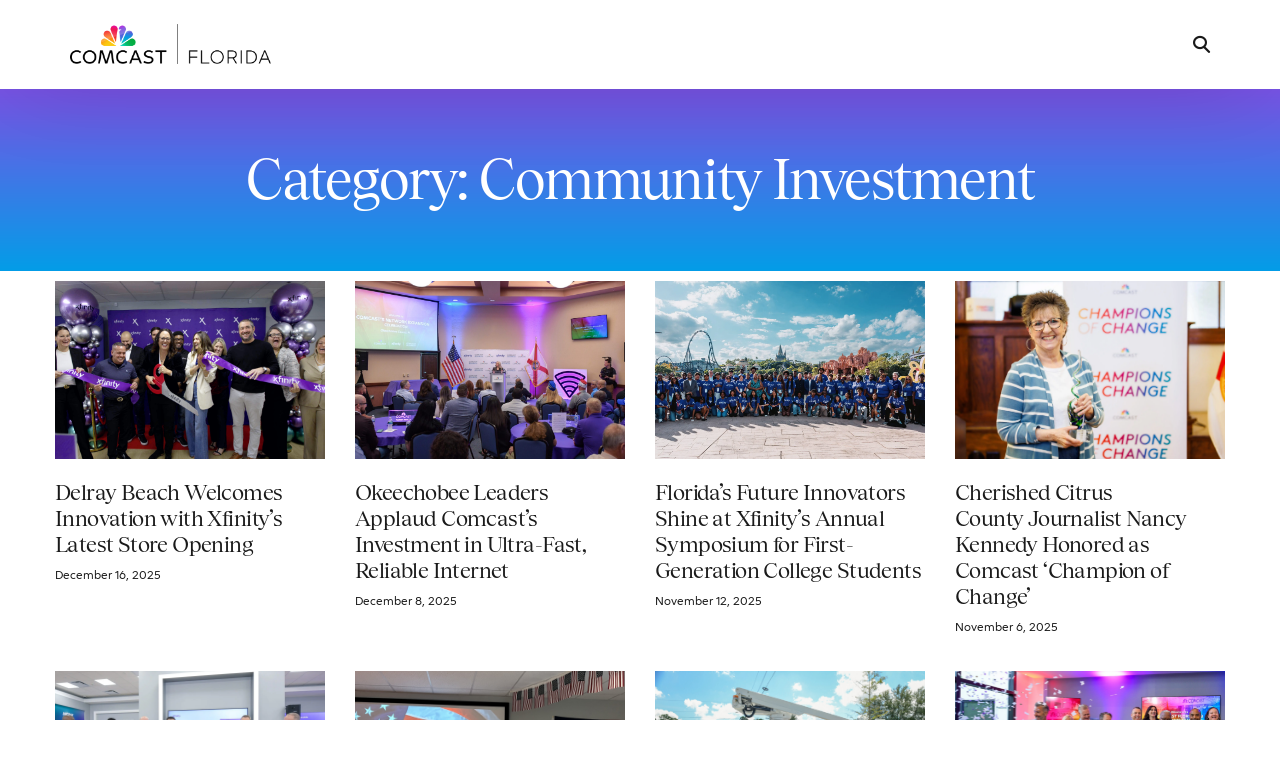

--- FILE ---
content_type: text/html; charset=UTF-8
request_url: https://florida.comcast.com/category/community-investment/
body_size: 16259
content:
<!doctype html>
<html lang="en-US">
<head>
	<meta charset="UTF-8">
	<meta name="viewport" content="width=device-width, initial-scale=1">
	<link rel="profile" href="https://gmpg.org/xfn/11">

	<title>Community Investment | Comcast Florida</title>
<meta name='robots' content='max-image-preview:large' />
	<style>img:is([sizes="auto" i], [sizes^="auto," i]) { contain-intrinsic-size: 3000px 1500px }</style>
	<link rel='dns-prefetch' href='//static.addtoany.com' />
<link rel='dns-prefetch' href='//fonts.googleapis.com' />
<link rel="alternate" type="application/rss+xml" title="Comcast Florida &raquo; Feed" href="https://florida.comcast.com/feed/" />
<link rel="preload" href="https://fieldteams.comcast.com/wp-content/uploads/2024/12/Tobias-Regular.woff" as="font" type="font/woff" crossorigin="anonymous"> <link rel="preload" href="https://fieldteams.comcast.com/wp-content/uploads/2024/12/Tobias-RegularItalic.woff" as="font" type="font/woff" crossorigin="anonymous"> <link rel="preload" href="https://fieldteams.comcast.com/wp-content/uploads/2024/12/Tobias-Medium.woff" as="font" type="font/woff" crossorigin="anonymous"> <link rel="preload" href="https://fieldteams.comcast.com/wp-content/uploads/2024/12/Tobias-MediumItalic.woff" as="font" type="font/woff" crossorigin="anonymous"> <link rel="preload" href="https://fieldteams.comcast.com/wp-content/uploads/2024/12/ComcastNewVision-Regular.ttf" as="font" type="font/ttf" crossorigin="anonymous"> <link rel="preload" href="https://fieldteams.comcast.com/wp-content/uploads/2024/12/ComcastNewVision-Light.ttf" as="font" type="font/ttf" crossorigin="anonymous"> <link rel="preload" href="https://fieldteams.comcast.com/wp-content/uploads/2024/12/ComcastNewVision-ExtraLight.ttf" as="font" type="font/ttf" crossorigin="anonymous"> <link rel="preload" href="https://fieldteams.comcast.com/wp-content/uploads/2024/12/ComcastNewVision-RegularItalic.ttf" as="font" type="font/ttf" crossorigin="anonymous"> <link rel="preload" href="https://fieldteams.comcast.com/wp-content/uploads/2024/12/ComcastNewVision-LightItalic.ttf" as="font" type="font/ttf" crossorigin="anonymous"> <link rel="preload" href="https://fieldteams.comcast.com/wp-content/uploads/2024/12/ComcastNewVision-ExtraLightItalic.ttf" as="font" type="font/ttf" crossorigin="anonymous"> <link rel="preload" href="https://fieldteams.comcast.com/wp-content/uploads/2024/12/ComcastNewVision-SemiBold.ttf" as="font" type="font/ttf" crossorigin="anonymous"> <link rel="preload" href="https://fieldteams.comcast.com/wp-content/uploads/2024/12/ComcastNewVision-SemiBoldItalic.ttf" as="font" type="font/ttf" crossorigin="anonymous"> <link rel="preload" href="https://fieldteams.comcast.com/wp-content/uploads/2024/12/ComcastNewVision-Bold.ttf" as="font" type="font/ttf" crossorigin="anonymous"> <link rel="preload" href="https://fieldteams.comcast.com/wp-content/uploads/2024/12/ComcastNewVision-BoldItalic.ttf" as="font" type="font/ttf" crossorigin="anonymous"> <link rel="preload" href="https://fieldteams.comcast.com/wp-content/uploads/2024/12/ComcastNewVision-ExtraBold.ttf" as="font" type="font/ttf" crossorigin="anonymous"> <link rel="preload" href="https://fieldteams.comcast.com/wp-content/uploads/2024/12/ComcastNewVision-ExtraBoldItalic.ttf" as="font" type="font/ttf" crossorigin="anonymous"> <link rel="stylesheet" type="text/css" href="https://cdn.comcast.com/cmp/css/cookie-consent.css" />
<meta name="google-site-verification" content="h02DVTcSS7ax8krFJXVlAwDVqQX_K8fij0veVohNkvc" />
<!-- OptanonConsentNoticeStart -->
<script type="text/javascript" src="https://cdn.cookielaw.org/consent/694db90c-18f3-4812-ada2-e68567228f7b/OtAutoBlock.js" ></script>
<script src="https://cdn.cookielaw.org/scripttemplates/otSDKStub.js" data-document-language="true" type="text/javascript" charset="UTF-8" data-domain-script="694db90c-18f3-4812-ada2-e68567228f7b" ></script>
<!-- OptanonConsentNoticeEnd --><link rel="alternate" type="application/rss+xml" title="Comcast Florida &raquo; Community Investment Category Feed" href="https://florida.comcast.com/category/community-investment/feed/" />
<script>
window._wpemojiSettings = {"baseUrl":"https:\/\/s.w.org\/images\/core\/emoji\/16.0.1\/72x72\/","ext":".png","svgUrl":"https:\/\/s.w.org\/images\/core\/emoji\/16.0.1\/svg\/","svgExt":".svg","source":{"concatemoji":"https:\/\/florida.comcast.com\/wp-includes\/js\/wp-emoji-release.min.js?ver=f7f08056df0143102a09b41fe6db8cd5"}};
/*! This file is auto-generated */
!function(s,n){var o,i,e;function c(e){try{var t={supportTests:e,timestamp:(new Date).valueOf()};sessionStorage.setItem(o,JSON.stringify(t))}catch(e){}}function p(e,t,n){e.clearRect(0,0,e.canvas.width,e.canvas.height),e.fillText(t,0,0);var t=new Uint32Array(e.getImageData(0,0,e.canvas.width,e.canvas.height).data),a=(e.clearRect(0,0,e.canvas.width,e.canvas.height),e.fillText(n,0,0),new Uint32Array(e.getImageData(0,0,e.canvas.width,e.canvas.height).data));return t.every(function(e,t){return e===a[t]})}function u(e,t){e.clearRect(0,0,e.canvas.width,e.canvas.height),e.fillText(t,0,0);for(var n=e.getImageData(16,16,1,1),a=0;a<n.data.length;a++)if(0!==n.data[a])return!1;return!0}function f(e,t,n,a){switch(t){case"flag":return n(e,"\ud83c\udff3\ufe0f\u200d\u26a7\ufe0f","\ud83c\udff3\ufe0f\u200b\u26a7\ufe0f")?!1:!n(e,"\ud83c\udde8\ud83c\uddf6","\ud83c\udde8\u200b\ud83c\uddf6")&&!n(e,"\ud83c\udff4\udb40\udc67\udb40\udc62\udb40\udc65\udb40\udc6e\udb40\udc67\udb40\udc7f","\ud83c\udff4\u200b\udb40\udc67\u200b\udb40\udc62\u200b\udb40\udc65\u200b\udb40\udc6e\u200b\udb40\udc67\u200b\udb40\udc7f");case"emoji":return!a(e,"\ud83e\udedf")}return!1}function g(e,t,n,a){var r="undefined"!=typeof WorkerGlobalScope&&self instanceof WorkerGlobalScope?new OffscreenCanvas(300,150):s.createElement("canvas"),o=r.getContext("2d",{willReadFrequently:!0}),i=(o.textBaseline="top",o.font="600 32px Arial",{});return e.forEach(function(e){i[e]=t(o,e,n,a)}),i}function t(e){var t=s.createElement("script");t.src=e,t.defer=!0,s.head.appendChild(t)}"undefined"!=typeof Promise&&(o="wpEmojiSettingsSupports",i=["flag","emoji"],n.supports={everything:!0,everythingExceptFlag:!0},e=new Promise(function(e){s.addEventListener("DOMContentLoaded",e,{once:!0})}),new Promise(function(t){var n=function(){try{var e=JSON.parse(sessionStorage.getItem(o));if("object"==typeof e&&"number"==typeof e.timestamp&&(new Date).valueOf()<e.timestamp+604800&&"object"==typeof e.supportTests)return e.supportTests}catch(e){}return null}();if(!n){if("undefined"!=typeof Worker&&"undefined"!=typeof OffscreenCanvas&&"undefined"!=typeof URL&&URL.createObjectURL&&"undefined"!=typeof Blob)try{var e="postMessage("+g.toString()+"("+[JSON.stringify(i),f.toString(),p.toString(),u.toString()].join(",")+"));",a=new Blob([e],{type:"text/javascript"}),r=new Worker(URL.createObjectURL(a),{name:"wpTestEmojiSupports"});return void(r.onmessage=function(e){c(n=e.data),r.terminate(),t(n)})}catch(e){}c(n=g(i,f,p,u))}t(n)}).then(function(e){for(var t in e)n.supports[t]=e[t],n.supports.everything=n.supports.everything&&n.supports[t],"flag"!==t&&(n.supports.everythingExceptFlag=n.supports.everythingExceptFlag&&n.supports[t]);n.supports.everythingExceptFlag=n.supports.everythingExceptFlag&&!n.supports.flag,n.DOMReady=!1,n.readyCallback=function(){n.DOMReady=!0}}).then(function(){return e}).then(function(){var e;n.supports.everything||(n.readyCallback(),(e=n.source||{}).concatemoji?t(e.concatemoji):e.wpemoji&&e.twemoji&&(t(e.twemoji),t(e.wpemoji)))}))}((window,document),window._wpemojiSettings);
</script>
<style id='wp-emoji-styles-inline-css'>

	img.wp-smiley, img.emoji {
		display: inline !important;
		border: none !important;
		box-shadow: none !important;
		height: 1em !important;
		width: 1em !important;
		margin: 0 0.07em !important;
		vertical-align: -0.1em !important;
		background: none !important;
		padding: 0 !important;
	}
</style>
<link rel='stylesheet' id='wp-block-library-css' href='https://florida.comcast.com/wp-includes/css/dist/block-library/style.min.css?ver=f7f08056df0143102a09b41fe6db8cd5' media='all' />
<style id='classic-theme-styles-inline-css'>
/*! This file is auto-generated */
.wp-block-button__link{color:#fff;background-color:#32373c;border-radius:9999px;box-shadow:none;text-decoration:none;padding:calc(.667em + 2px) calc(1.333em + 2px);font-size:1.125em}.wp-block-file__button{background:#32373c;color:#fff;text-decoration:none}
</style>
<link rel='stylesheet' id='child-style-css' href='https://florida.comcast.com/wp-content/themes/uicore-pro-child/style.css?ver=f7f08056df0143102a09b41fe6db8cd5' media='all' />
<link rel='stylesheet' id='elementor-frontend-css' href='https://florida.comcast.com/wp-content/plugins/elementor/assets/css/frontend.min.css?ver=3.34.1' media='all' />
<link rel='stylesheet' id='widget-heading-css' href='https://florida.comcast.com/wp-content/plugins/elementor/assets/css/widget-heading.min.css?ver=3.34.1' media='all' />
<link rel='stylesheet' id='widget-spacer-css' href='https://florida.comcast.com/wp-content/plugins/elementor/assets/css/widget-spacer.min.css?ver=3.34.1' media='all' />
<link rel='stylesheet' id='widget-posts-css' href='https://florida.comcast.com/wp-content/plugins/elementor-pro/assets/css/widget-posts.min.css?ver=3.33.2' media='all' />
<link rel='stylesheet' id='uael-frontend-css' href='https://florida.comcast.com/wp-content/plugins/ultimate-elementor/assets/min-css/uael-frontend.min.css?ver=1.42.1' media='all' />
<link rel='stylesheet' id='uael-teammember-social-icons-css' href='https://florida.comcast.com/wp-content/plugins/elementor/assets/css/widget-social-icons.min.css?ver=3.24.0' media='all' />
<link rel='stylesheet' id='uael-social-share-icons-brands-css' href='https://florida.comcast.com/wp-content/plugins/elementor/assets/lib/font-awesome/css/brands.css?ver=5.15.3' media='all' />
<link rel='stylesheet' id='uael-social-share-icons-fontawesome-css' href='https://florida.comcast.com/wp-content/plugins/elementor/assets/lib/font-awesome/css/fontawesome.css?ver=5.15.3' media='all' />
<link rel='stylesheet' id='uael-nav-menu-icons-css' href='https://florida.comcast.com/wp-content/plugins/elementor/assets/lib/font-awesome/css/solid.css?ver=5.15.3' media='all' />
<link rel='stylesheet' id='elementor-post-16864-css' href='https://florida.comcast.com/wp-content/uploads/sites/24/elementor/css/post-16864.css?ver=1766522686' media='all' />
<link rel='stylesheet' id='simple-social-icons-font-css' href='https://florida.comcast.com/wp-content/plugins/simple-social-icons/css/style.css?ver=4.0.0' media='all' />
<link rel='stylesheet' id='addtoany-css' href='https://florida.comcast.com/wp-content/plugins/add-to-any/addtoany.min.css?ver=1.16' media='all' />
<style id='addtoany-inline-css'>
.addtoany_content { text-align:center; }
.addtoany_container .addtoany_content { text-align:center; }
</style>
<link rel='stylesheet' id='uicore_global-css' href='https://florida.comcast.com/wp-content/uploads/sites/24/uicore-global.css?ver=3106' media='all' />
<link rel='stylesheet' id='uicore_blog_grid_fonts-css' href='//fonts.googleapis.com/css?family=Tobias%3A700%7CComcast+New+Vision%3A300%7C&#038;ver=6.8.3' media='all' />
<link rel='stylesheet' id='uicore-blog-st-css' href='https://florida.comcast.com/wp-content/uploads/sites/24/uicore-blog.css?ver=3106' media='all' />
<link rel='stylesheet' id='bdt-uikit-css' href='https://florida.comcast.com/wp-content/plugins/bdthemes-element-pack/assets/css/bdt-uikit.css?ver=3.21.7' media='all' />
<link rel='stylesheet' id='ep-helper-css' href='https://florida.comcast.com/wp-content/plugins/bdthemes-element-pack/assets/css/ep-helper.css?ver=9.0.8' media='all' />
<script src="https://florida.comcast.com/wp-includes/js/jquery/jquery.min.js?ver=3.7.1" id="jquery-core-js"></script>
<script src="https://florida.comcast.com/wp-includes/js/jquery/jquery-migrate.min.js?ver=3.4.1" id="jquery-migrate-js"></script>
<script id="addtoany-core-js-before">
window.a2a_config=window.a2a_config||{};a2a_config.callbacks=[];a2a_config.overlays=[];a2a_config.templates={};
a2a_config.callbacks.push({ready:function(){document.querySelectorAll(".a2a_s_undefined").forEach(function(emptyIcon){emptyIcon.parentElement.style.display="none";})}});
a2a_config.icon_color="transparent,#000000";
</script>
<script defer src="https://static.addtoany.com/menu/page.js" id="addtoany-core-js"></script>
<script defer src="https://florida.comcast.com/wp-content/plugins/add-to-any/addtoany.min.js?ver=1.1" id="addtoany-jquery-js"></script>
<script src="https://florida.comcast.com/wp-content/themes/uicore-pro-child/scripts.js?ver=f7f08056df0143102a09b41fe6db8cd5" id="custom-script-js"></script>
<script id="beehive-gtm-frontend-header-js-after">
var dataLayer = [];
(function(w,d,s,l,i){w[l]=w[l]||[];w[l].push({'gtm.start':
			new Date().getTime(),event:'gtm.js'});var f=d.getElementsByTagName(s)[0],
			j=d.createElement(s),dl=l!='dataLayer'?'&l='+l:'';j.async=true;j.src=
			'https://www.googletagmanager.com/gtm.js?id='+i+dl;f.parentNode.insertBefore(j,f);
			})(window,document,'script','dataLayer','GTM-5WDT7XL');
</script>
<link rel="https://api.w.org/" href="https://florida.comcast.com/wp-json/" /><link rel="alternate" title="JSON" type="application/json" href="https://florida.comcast.com/wp-json/wp/v2/categories/3" /><link rel="EditURI" type="application/rsd+xml" title="RSD" href="https://florida.comcast.com/xmlrpc.php?rsd" />
					<!-- Google Analytics tracking code output by Beehive Analytics -->
						<script async src="https://www.googletagmanager.com/gtag/js?id=G-9MLY7LXYMJ&l=beehiveDataLayer"></script>
		<script>
						window.beehiveDataLayer = window.beehiveDataLayer || [];
			function beehive_ga() {beehiveDataLayer.push(arguments);}
			beehive_ga('js', new Date())
						beehive_ga('config', 'G-9MLY7LXYMJ', {
				'anonymize_ip': false,
				'allow_google_signals': false,
			})
					</script>
		<meta name="generator" content="Elementor 3.34.1; features: e_font_icon_svg, additional_custom_breakpoints; settings: css_print_method-external, google_font-enabled, font_display-auto">
<!-- SEO meta tags powered by SmartCrawl https://wpmudev.com/project/smartcrawl-wordpress-seo/ -->
<link rel="canonical" href="https://florida.comcast.com/category/community-investment/" />
<link rel='next' href='https://florida.comcast.com/category/community-investment/page/2/' />
<script type="application/ld+json">{"@context":"https:\/\/schema.org","@graph":[{"@type":"Organization","@id":"https:\/\/florida.comcast.com\/#schema-publishing-organization","url":"https:\/\/florida.comcast.com","name":"Comcast Florida"},{"@type":"WebSite","@id":"https:\/\/florida.comcast.com\/#schema-website","url":"https:\/\/florida.comcast.com","name":"Comcast Florida","encoding":"UTF-8","potentialAction":{"@type":"SearchAction","target":"https:\/\/florida.comcast.com\/search\/{search_term_string}\/","query-input":"required name=search_term_string"}},{"@type":"CollectionPage","@id":"https:\/\/florida.comcast.com\/category\/community-investment\/#schema-webpage","isPartOf":{"@id":"https:\/\/florida.comcast.com\/#schema-website"},"publisher":{"@id":"https:\/\/florida.comcast.com\/#schema-publishing-organization"},"url":"https:\/\/florida.comcast.com\/category\/community-investment\/","mainEntity":{"@type":"ItemList","itemListElement":[{"@type":"ListItem","position":"1","url":"https:\/\/florida.comcast.com\/2025\/12\/16\/delray-beach-xfinity-store-opening\/"},{"@type":"ListItem","position":"2","url":"https:\/\/florida.comcast.com\/2025\/12\/08\/okeechobee-county-celebration\/"},{"@type":"ListItem","position":"3","url":"https:\/\/florida.comcast.com\/2025\/11\/12\/floridas-future-innovators-shine-at-xfinitys-annual-symposium-for-first-generation-college-students\/"},{"@type":"ListItem","position":"4","url":"https:\/\/florida.comcast.com\/2025\/11\/06\/cherished-citrus-county-journalist-nancy-kennedy-honored-as-comcast-champion-of-change\/"},{"@type":"ListItem","position":"5","url":"https:\/\/florida.comcast.com\/2025\/10\/24\/hola-305-xfinity-debuts-a-brand-new-look-in-select-miami-stores\/"},{"@type":"ListItem","position":"6","url":"https:\/\/florida.comcast.com\/2025\/09\/11\/comcast-volunteers-across-florida-unite-to-honor-the-american-flag-and-remember-9-11\/"},{"@type":"ListItem","position":"7","url":"https:\/\/florida.comcast.com\/2025\/09\/09\/hello-high-speed-%f0%9f%9b%9c-comcasts-brings-ultra-fast-reliable-internet-to-lehigh-acres\/"},{"@type":"ListItem","position":"8","url":"https:\/\/florida.comcast.com\/2025\/08\/14\/comcast-unveils-new-5-9-million-florida-region-headquarters-in-west-palm-beach\/"},{"@type":"ListItem","position":"9","url":"https:\/\/florida.comcast.com\/2025\/08\/11\/get-ready-for-back-to-school-with-xfinity-in-florida\/"},{"@type":"ListItem","position":"10","url":"https:\/\/florida.comcast.com\/2025\/07\/02\/comcast-builds-all-new-fiber-internet-network-in-westlake-florida\/"},{"@type":"ListItem","position":"11","url":"https:\/\/florida.comcast.com\/2025\/06\/17\/miamians-take-over-wynwood-to-celebrate-comcast-business-mobile\/"},{"@type":"ListItem","position":"12","url":"https:\/\/florida.comcast.com\/2025\/06\/13\/a-tribute-to-the-american-flag-in-florida\/"}]}},{"@type":"BreadcrumbList","@id":"https:\/\/florida.comcast.com\/category\/community-investment?category_name=community-investment\/#breadcrumb","itemListElement":[{"@type":"ListItem","position":1,"name":"Home","item":"https:\/\/florida.comcast.com"},{"@type":"ListItem","position":2,"name":"Archive for Community Investment"}]}]}</script>
<meta property="og:type" content="object" />
<meta property="og:url" content="https://florida.comcast.com/category/community-investment/" />
<meta property="og:title" content="Community Investment | Comcast Florida" />
<meta name="twitter:card" content="summary" />
<meta name="twitter:title" content="Community Investment | Comcast Florida" />
<!-- /SEO -->
<meta name="theme-color" content="#6E55DC" />
        <link rel="shortcut icon" href="https://florida.comcast.com/wp-content/uploads/sites/24/2025/05/Comcast_Master_FAVICON.png" >
		<link rel="icon" href="https://florida.comcast.com/wp-content/uploads/sites/24/2025/05/Comcast_Master_FAVICON.png" >
		<link rel="apple-touch-icon" sizes="152x152" href="https://florida.comcast.com/wp-content/uploads/sites/24/2025/05/Comcast_Master_FAVICON.png">
		<link rel="apple-touch-icon" sizes="120x120" href="https://florida.comcast.com/wp-content/uploads/sites/24/2025/05/Comcast_Master_FAVICON.png">
		<link rel="apple-touch-icon" sizes="76x76" href="https://florida.comcast.com/wp-content/uploads/sites/24/2025/05/Comcast_Master_FAVICON.png">
        <link rel="apple-touch-icon" href="https://florida.comcast.com/wp-content/uploads/sites/24/2025/05/Comcast_Master_FAVICON.png">
        			<style>
				.e-con.e-parent:nth-of-type(n+4):not(.e-lazyloaded):not(.e-no-lazyload),
				.e-con.e-parent:nth-of-type(n+4):not(.e-lazyloaded):not(.e-no-lazyload) * {
					background-image: none !important;
				}
				@media screen and (max-height: 1024px) {
					.e-con.e-parent:nth-of-type(n+3):not(.e-lazyloaded):not(.e-no-lazyload),
					.e-con.e-parent:nth-of-type(n+3):not(.e-lazyloaded):not(.e-no-lazyload) * {
						background-image: none !important;
					}
				}
				@media screen and (max-height: 640px) {
					.e-con.e-parent:nth-of-type(n+2):not(.e-lazyloaded):not(.e-no-lazyload),
					.e-con.e-parent:nth-of-type(n+2):not(.e-lazyloaded):not(.e-no-lazyload) * {
						background-image: none !important;
					}
				}
			</style>
			<link rel="icon" href="https://florida.comcast.com/wp-content/smush-webp/sites/24/2025/05/Comcast_Master_FAVICON-150x150.png.webp" sizes="32x32" />
<link rel="icon" href="https://florida.comcast.com/wp-content/smush-webp/sites/24/2025/05/Comcast_Master_FAVICON-300x300.png.webp" sizes="192x192" />
<link rel="apple-touch-icon" href="https://florida.comcast.com/wp-content/smush-webp/sites/24/2025/05/Comcast_Master_FAVICON-300x300.png.webp" />
<meta name="msapplication-TileImage" content="https://florida.comcast.com/wp-content/uploads/sites/24/2025/05/Comcast_Master_FAVICON-300x300.png" />
<style id='uicore-custom-fonts'> 
 @font-face { font-family:"Tobias";src:url("https://fieldteams.comcast.com/wp-content/uploads/2024/12/Tobias-Regular.woff") format('woff');font-display:auto;font-style:normal;font-weight:400;} @font-face { font-family:"Tobias";src:url("https://fieldteams.comcast.com/wp-content/uploads/2024/12/Tobias-RegularItalic.woff") format('woff');font-display:auto;font-style:italic;font-weight:normal;} @font-face { font-family:"Tobias";src:url("https://fieldteams.comcast.com/wp-content/uploads/2024/12/Tobias-Medium.woff") format('woff');font-display:auto;font-style:normal;font-weight:500;} @font-face { font-family:"Tobias";src:url("https://fieldteams.comcast.com/wp-content/uploads/2024/12/Tobias-MediumItalic.woff") format('woff');font-display:auto;font-style:italic;font-weight:500;} @font-face { font-family:"Comcast New Vision";src:url("https://fieldteams.comcast.com/wp-content/uploads/2024/12/ComcastNewVision-Regular.ttf") format('truetype');font-display:auto;font-style:normal;font-weight:400;} @font-face { font-family:"Comcast New Vision";src:url("https://fieldteams.comcast.com/wp-content/uploads/2024/12/ComcastNewVision-Light.ttf") format('truetype');font-display:auto;font-style:normal;font-weight:300;} @font-face { font-family:"Comcast New Vision";src:url("https://fieldteams.comcast.com/wp-content/uploads/2024/12/ComcastNewVision-ExtraLight.ttf") format('truetype');font-display:auto;font-style:normal;font-weight:100;} @font-face { font-family:"Comcast New Vision";src:url("https://fieldteams.comcast.com/wp-content/uploads/2024/12/ComcastNewVision-RegularItalic.ttf") format('truetype');font-display:auto;font-style:italic;font-weight:normal;} @font-face { font-family:"Comcast New Vision";src:url("https://fieldteams.comcast.com/wp-content/uploads/2024/12/ComcastNewVision-LightItalic.ttf") format('truetype');font-display:auto;font-style:italic;font-weight:300;} @font-face { font-family:"Comcast New Vision";src:url("https://fieldteams.comcast.com/wp-content/uploads/2024/12/ComcastNewVision-ExtraLightItalic.ttf") format('truetype');font-display:auto;font-style:italic;font-weight:100;} @font-face { font-family:"Comcast New Vision";src:url("https://fieldteams.comcast.com/wp-content/uploads/2024/12/ComcastNewVision-SemiBold.ttf") format('truetype');font-display:auto;font-style:normal;font-weight:500;} @font-face { font-family:"Comcast New Vision";src:url("https://fieldteams.comcast.com/wp-content/uploads/2024/12/ComcastNewVision-SemiBoldItalic.ttf") format('truetype');font-display:auto;font-style:italic;font-weight:500;} @font-face { font-family:"Comcast New Vision";src:url("https://fieldteams.comcast.com/wp-content/uploads/2024/12/ComcastNewVision-Bold.ttf") format('truetype');font-display:auto;font-style:normal;font-weight:700;} @font-face { font-family:"Comcast New Vision";src:url("https://fieldteams.comcast.com/wp-content/uploads/2024/12/ComcastNewVision-BoldItalic.ttf") format('truetype');font-display:auto;font-style:italic;font-weight:700;} @font-face { font-family:"Comcast New Vision";src:url("https://fieldteams.comcast.com/wp-content/uploads/2024/12/ComcastNewVision-ExtraBold.ttf") format('truetype');font-display:auto;font-style:normal;font-weight:900;} @font-face { font-family:"Comcast New Vision";src:url("https://fieldteams.comcast.com/wp-content/uploads/2024/12/ComcastNewVision-ExtraBoldItalic.ttf") format('truetype');font-display:auto;font-style:italic;font-weight:900;}
 </style>         <style>
            .uicore-animate-scroll {
                animation-fill-mode: both;
                animation-timing-function: linear;
                animation-timeline: view(block);
            }

            .uicore-animate-hide {
                opacity: 0;
                visibility: hidden;
            }
        </style>
        <script>
            document.addEventListener('DOMContentLoaded', function() {
                const supportsAnimationTimeline = CSS.supports("animation-timeline", "scroll()");

                if (!supportsAnimationTimeline && document.querySelector('.uicore-animate-scroll')) {
                    const script = document.createElement('script');
                    script.src = "https://florida.comcast.com/wp-content/plugins/uicore-animate/assets/js/scroll-timeline.js";
                    script.async = true;
                    document.head.appendChild(script);
                }
            });
        </script>


<script>(window.BOOMR_mq=window.BOOMR_mq||[]).push(["addVar",{"rua.upush":"false","rua.cpush":"false","rua.upre":"false","rua.cpre":"false","rua.uprl":"false","rua.cprl":"false","rua.cprf":"false","rua.trans":"","rua.cook":"false","rua.ims":"false","rua.ufprl":"false","rua.cfprl":"false","rua.isuxp":"false","rua.texp":"norulematch","rua.ceh":"false","rua.ueh":"false","rua.ieh.st":"0"}]);</script>
                              <script>!function(e){var n="https://s.go-mpulse.net/boomerang/";if("False"=="True")e.BOOMR_config=e.BOOMR_config||{},e.BOOMR_config.PageParams=e.BOOMR_config.PageParams||{},e.BOOMR_config.PageParams.pci=!0,n="https://s2.go-mpulse.net/boomerang/";if(window.BOOMR_API_key="Q7CB9-8CVTK-A99KW-YB3SC-XWNEV",function(){function e(){if(!o){var e=document.createElement("script");e.id="boomr-scr-as",e.src=window.BOOMR.url,e.async=!0,i.parentNode.appendChild(e),o=!0}}function t(e){o=!0;var n,t,a,r,d=document,O=window;if(window.BOOMR.snippetMethod=e?"if":"i",t=function(e,n){var t=d.createElement("script");t.id=n||"boomr-if-as",t.src=window.BOOMR.url,BOOMR_lstart=(new Date).getTime(),e=e||d.body,e.appendChild(t)},!window.addEventListener&&window.attachEvent&&navigator.userAgent.match(/MSIE [67]\./))return window.BOOMR.snippetMethod="s",void t(i.parentNode,"boomr-async");a=document.createElement("IFRAME"),a.src="about:blank",a.title="",a.role="presentation",a.loading="eager",r=(a.frameElement||a).style,r.width=0,r.height=0,r.border=0,r.display="none",i.parentNode.appendChild(a);try{O=a.contentWindow,d=O.document.open()}catch(_){n=document.domain,a.src="javascript:var d=document.open();d.domain='"+n+"';void(0);",O=a.contentWindow,d=O.document.open()}if(n)d._boomrl=function(){this.domain=n,t()},d.write("<bo"+"dy onload='document._boomrl();'>");else if(O._boomrl=function(){t()},O.addEventListener)O.addEventListener("load",O._boomrl,!1);else if(O.attachEvent)O.attachEvent("onload",O._boomrl);d.close()}function a(e){window.BOOMR_onload=e&&e.timeStamp||(new Date).getTime()}if(!window.BOOMR||!window.BOOMR.version&&!window.BOOMR.snippetExecuted){window.BOOMR=window.BOOMR||{},window.BOOMR.snippetStart=(new Date).getTime(),window.BOOMR.snippetExecuted=!0,window.BOOMR.snippetVersion=12,window.BOOMR.url=n+"Q7CB9-8CVTK-A99KW-YB3SC-XWNEV";var i=document.currentScript||document.getElementsByTagName("script")[0],o=!1,r=document.createElement("link");if(r.relList&&"function"==typeof r.relList.supports&&r.relList.supports("preload")&&"as"in r)window.BOOMR.snippetMethod="p",r.href=window.BOOMR.url,r.rel="preload",r.as="script",r.addEventListener("load",e),r.addEventListener("error",function(){t(!0)}),setTimeout(function(){if(!o)t(!0)},3e3),BOOMR_lstart=(new Date).getTime(),i.parentNode.appendChild(r);else t(!1);if(window.addEventListener)window.addEventListener("load",a,!1);else if(window.attachEvent)window.attachEvent("onload",a)}}(),"".length>0)if(e&&"performance"in e&&e.performance&&"function"==typeof e.performance.setResourceTimingBufferSize)e.performance.setResourceTimingBufferSize();!function(){if(BOOMR=e.BOOMR||{},BOOMR.plugins=BOOMR.plugins||{},!BOOMR.plugins.AK){var n=""=="true"?1:0,t="",a="aohnwaqxfuxbg2lme6kq-f-fd1890bb2-clientnsv4-s.akamaihd.net",i="false"=="true"?2:1,o={"ak.v":"39","ak.cp":"1713560","ak.ai":parseInt("1108168",10),"ak.ol":"0","ak.cr":8,"ak.ipv":4,"ak.proto":"h2","ak.rid":"9c26413","ak.r":47342,"ak.a2":n,"ak.m":"dsca","ak.n":"essl","ak.bpcip":"3.142.219.0","ak.cport":43832,"ak.gh":"23.215.31.19","ak.quicv":"","ak.tlsv":"tls1.3","ak.0rtt":"","ak.0rtt.ed":"","ak.csrc":"-","ak.acc":"","ak.t":"1768695701","ak.ak":"hOBiQwZUYzCg5VSAfCLimQ==AcOpIbcJwdababrUp0NMIAFiBi2HUytyxbeW1fLASKLSUCI/0KxSO1ansI0GkcM1Af4IEsq9fCgq7ZDpujjd30RDccGMNp7QOrazkI+BznCfvWb/9jVkOnkGxExG4EZtrHRu805kt1M5OtR9iJ5Na5+6iMx7EFFVCyYI9KyG1IX88sW2zyLo72gC4K4ylWPClgoyceh3OfdTu44j8OZKSMXYGE/wFJQSvo/GUgOHatT0JDT5HsLSfwS/tyK6ZH2MSPnXsKZ1zFq/u8e+jFJ6U+nNrD5PcFIa+kiAE+xTzMfbds1pZ0S63vaItXeJaqbR6UmpXDw7hrztjyE6TZZIeNoCmMI9CMYLK4pXREYUjy9Iss2ii6L8gwL3FN1BYlkFCOgPA3Bjbw8IR0nBkX9+yxXXgRhQWtUNtqdAcFwd5VE=","ak.pv":"8","ak.dpoabenc":"","ak.tf":i};if(""!==t)o["ak.ruds"]=t;var r={i:!1,av:function(n){var t="http.initiator";if(n&&(!n[t]||"spa_hard"===n[t]))o["ak.feo"]=void 0!==e.aFeoApplied?1:0,BOOMR.addVar(o)},rv:function(){var e=["ak.bpcip","ak.cport","ak.cr","ak.csrc","ak.gh","ak.ipv","ak.m","ak.n","ak.ol","ak.proto","ak.quicv","ak.tlsv","ak.0rtt","ak.0rtt.ed","ak.r","ak.acc","ak.t","ak.tf"];BOOMR.removeVar(e)}};BOOMR.plugins.AK={akVars:o,akDNSPreFetchDomain:a,init:function(){if(!r.i){var e=BOOMR.subscribe;e("before_beacon",r.av,null,null),e("onbeacon",r.rv,null,null),r.i=!0}return this},is_complete:function(){return!0}}}}()}(window);</script></head>

<body data-rsssl=1 class="archive category category-community-investment category-3 wp-embed-responsive wp-theme-uicore-pro wp-child-theme-uicore-pro-child ui-a-dsmm-slide  uicore-sticky-tb uicore-menu-focus elementor-page-16864 uicore-blog elementor-default elementor-template-full-width elementor-kit-16823">
				<noscript>
			<iframe src="https://www.googletagmanager.com/ns.html?id=GTM-5WDT7XL" height="0" width="0" style="display:none;visibility:hidden"></iframe>
		</noscript>
		<div class="uicore-animation-bg"></div><!-- Custom HTML - Page Options --><!-- 1.1 uicore_before_body_content -->	<div class="uicore-body-content">
		<!-- 1.2 uicore_before_page_content -->		<div id="uicore-page">
		
        <div data-uils="header" data-uils-title="Header" id="wrapper-navbar" itemscope itemtype="http://schema.org/WebSite" class="uicore uicore-navbar uicore-section uicore-h-classic uicore-sticky ui-smart-sticky "><div class="uicore-header-wrapper">
            <nav class="uicore uicore-container">
            		 <div class="uicore-branding "
              data-uils="header-branding"
              data-uils-title="Site Logo"
              >
                
			<a href="https://florida.comcast.com/" rel="home">
                <img fetchpriority="high" class="uicore uicore-logo uicore-main" src="https://florida.comcast.com/wp-content/uploads/sites/24/2024/12/Comcast-Florida@3x-scaled.webp" alt="Comcast Florida" width="2560" height="509"/>
				<img class="uicore uicore-logo uicore-second" src="https://florida.comcast.com/wp-content/uploads/sites/24/2024/12/Comcast-Florida@3x-scaled.webp" alt="Comcast Florida" width="2560" height="509"/>
				<img class="uicore uicore-logo uicore-mobile-main" src="https://florida.comcast.com/wp-content/uploads/sites/24/2024/12/Comcast-Florida@3x-scaled.webp" alt="Comcast Florida" width="2560" height="509"/>
				<img loading="lazy" class="uicore uicore-logo uicore-mobile-second" src="https://florida.comcast.com/wp-content/uploads/sites/24/2024/12/Comcast-Florida@3x-scaled.webp" alt="Comcast Florida" width="2560" height="509"/>
			</a>

		        </div>
		        <div class='uicore-nav-menu'>
            <div class="uicore uicore-extra" data-uils="header_extra" data-uils-title="Header Extras">            <div class="uicore uicore-search-btn uicore-i-search uicore-link uicore-only-desktop" aria-label="search-toggle"></div>
        </div>        </div>
		<div class="uicore-mobile-head-right">            <div class="uicore uicore-search-btn uicore-i-search uicore-link uicore-only-mobile" aria-label="search-toggle"></div>
        </div>            </nav>

            </div>
                    </div><!-- #wrapper-navbar end -->
        <!-- 1.3 uicore_page -->			<div id="content" class="uicore-content">

			<!-- 1.4 uicore_before_content -->		<div data-elementor-type="archive" data-elementor-id="16864" class="elementor elementor-16864 elementor-location-archive" data-elementor-settings="{&quot;element_pack_global_tooltip_width&quot;:{&quot;unit&quot;:&quot;px&quot;,&quot;size&quot;:&quot;&quot;,&quot;sizes&quot;:[]},&quot;element_pack_global_tooltip_width_tablet&quot;:{&quot;unit&quot;:&quot;px&quot;,&quot;size&quot;:&quot;&quot;,&quot;sizes&quot;:[]},&quot;element_pack_global_tooltip_width_mobile&quot;:{&quot;unit&quot;:&quot;px&quot;,&quot;size&quot;:&quot;&quot;,&quot;sizes&quot;:[]},&quot;element_pack_global_tooltip_padding&quot;:{&quot;unit&quot;:&quot;px&quot;,&quot;top&quot;:&quot;&quot;,&quot;right&quot;:&quot;&quot;,&quot;bottom&quot;:&quot;&quot;,&quot;left&quot;:&quot;&quot;,&quot;isLinked&quot;:true},&quot;element_pack_global_tooltip_padding_tablet&quot;:{&quot;unit&quot;:&quot;px&quot;,&quot;top&quot;:&quot;&quot;,&quot;right&quot;:&quot;&quot;,&quot;bottom&quot;:&quot;&quot;,&quot;left&quot;:&quot;&quot;,&quot;isLinked&quot;:true},&quot;element_pack_global_tooltip_padding_mobile&quot;:{&quot;unit&quot;:&quot;px&quot;,&quot;top&quot;:&quot;&quot;,&quot;right&quot;:&quot;&quot;,&quot;bottom&quot;:&quot;&quot;,&quot;left&quot;:&quot;&quot;,&quot;isLinked&quot;:true},&quot;element_pack_global_tooltip_border_radius&quot;:{&quot;unit&quot;:&quot;px&quot;,&quot;top&quot;:&quot;&quot;,&quot;right&quot;:&quot;&quot;,&quot;bottom&quot;:&quot;&quot;,&quot;left&quot;:&quot;&quot;,&quot;isLinked&quot;:true},&quot;element_pack_global_tooltip_border_radius_tablet&quot;:{&quot;unit&quot;:&quot;px&quot;,&quot;top&quot;:&quot;&quot;,&quot;right&quot;:&quot;&quot;,&quot;bottom&quot;:&quot;&quot;,&quot;left&quot;:&quot;&quot;,&quot;isLinked&quot;:true},&quot;element_pack_global_tooltip_border_radius_mobile&quot;:{&quot;unit&quot;:&quot;px&quot;,&quot;top&quot;:&quot;&quot;,&quot;right&quot;:&quot;&quot;,&quot;bottom&quot;:&quot;&quot;,&quot;left&quot;:&quot;&quot;,&quot;isLinked&quot;:true}}" data-elementor-post-type="elementor_library">
			<div class="elementor-element elementor-element-4d979fb5 e-flex e-con-boxed e-con e-parent" data-id="4d979fb5" data-element_type="container" data-settings="{&quot;background_background&quot;:&quot;gradient&quot;}">
					<div class="e-con-inner">
				<div class="elementor-element elementor-element-1296f7f8 elementor-widget elementor-widget-heading" data-id="1296f7f8" data-element_type="widget" data-widget_type="heading.default">
					<h1 class="elementor-heading-title elementor-size-default">Category: Community Investment</h1>				</div>
					</div>
				</div>
		<div class="elementor-element elementor-element-371eb759 e-flex e-con-boxed e-con e-parent" data-id="371eb759" data-element_type="container">
					<div class="e-con-inner">
				<div class="elementor-element elementor-element-2a8a249c elementor-widget elementor-widget-spacer" data-id="2a8a249c" data-element_type="widget" data-widget_type="spacer.default">
							<div class="elementor-spacer">
			<div class="elementor-spacer-inner"></div>
		</div>
						</div>
				<div class="elementor-element elementor-element-8800c63 elementor-grid-4 elementor-grid-tablet-2 elementor-grid-mobile-1 elementor-posts--thumbnail-top elementor-widget elementor-widget-archive-posts" data-id="8800c63" data-element_type="widget" data-settings="{&quot;archive_classic_columns&quot;:&quot;4&quot;,&quot;archive_classic_columns_tablet&quot;:&quot;2&quot;,&quot;archive_classic_columns_mobile&quot;:&quot;1&quot;,&quot;archive_classic_row_gap&quot;:{&quot;unit&quot;:&quot;px&quot;,&quot;size&quot;:35,&quot;sizes&quot;:[]},&quot;archive_classic_row_gap_tablet&quot;:{&quot;unit&quot;:&quot;px&quot;,&quot;size&quot;:&quot;&quot;,&quot;sizes&quot;:[]},&quot;archive_classic_row_gap_mobile&quot;:{&quot;unit&quot;:&quot;px&quot;,&quot;size&quot;:&quot;&quot;,&quot;sizes&quot;:[]},&quot;pagination_type&quot;:&quot;numbers&quot;}" data-widget_type="archive-posts.archive_classic">
							<div class="elementor-posts-container elementor-posts elementor-posts--skin-classic elementor-grid" role="list">
				<article class="elementor-post elementor-grid-item post-18221 post type-post status-publish format-standard has-post-thumbnail hentry category-comcast-business category-community-investment category-xfinity-products-and-experiences tag-comcast tag-community-investment tag-delray-beach tag-florida tag-grand-opening tag-internet tag-jackie-guerry-maybeck tag-project-up tag-quick-links tag-west-palm-beach-center-for-arts-technology tag-xfinity tag-xfinity-mobile tag-xfinity-store" role="listitem">
				<a class="elementor-post__thumbnail__link" href="https://florida.comcast.com/2025/12/16/delray-beach-xfinity-store-opening/" tabindex="-1" >
			<div class="elementor-post__thumbnail"><img loading="lazy" width="1920" height="1080" src="https://florida.comcast.com/wp-content/uploads/sites/24/2025/12/Network-Expansion-Blog-Headers-9-5.png" class="attachment-full size-full wp-image-18253" alt="" /></div>
		</a>
				<div class="elementor-post__text">
				<h3 class="elementor-post__title">
			<a href="https://florida.comcast.com/2025/12/16/delray-beach-xfinity-store-opening/" >
				Delray Beach Welcomes Innovation with Xfinity’s Latest Store Opening			</a>
		</h3>
				<div class="elementor-post__meta-data">
					<span class="elementor-post-date">
			December 16, 2025		</span>
				</div>
				</div>
				</article>
				<article class="elementor-post elementor-grid-item post-18182 post type-post status-publish format-standard has-post-thumbnail hentry category-comcast-business category-community-investment category-digital-equity category-military category-xfinity-products-and-experiences tag-comcast-business tag-community-impact tag-community-investment tag-donation tag-florida tag-grant tag-laptop-donation tag-military tag-network-expansion tag-okeechobee-county tag-veterans tag-xfinity" role="listitem">
				<a class="elementor-post__thumbnail__link" href="https://florida.comcast.com/2025/12/08/okeechobee-county-celebration/" tabindex="-1" >
			<div class="elementor-post__thumbnail"><img loading="lazy" width="2172" height="1225" src="https://florida.comcast.com/wp-content/uploads/sites/24/2025/12/850_7869-2-scaled-e1764961836772.jpg" class="attachment-full size-full wp-image-18183" alt="People in a college auditorium" /></div>
		</a>
				<div class="elementor-post__text">
				<h3 class="elementor-post__title">
			<a href="https://florida.comcast.com/2025/12/08/okeechobee-county-celebration/" >
				Okeechobee Leaders Applaud Comcast’s Investment in Ultra-Fast, Reliable Internet			</a>
		</h3>
				<div class="elementor-post__meta-data">
					<span class="elementor-post-date">
			December 8, 2025		</span>
				</div>
				</div>
				</article>
				<article class="elementor-post elementor-grid-item post-18129 post type-post status-publish format-standard has-post-thumbnail hentry category-community-investment category-multicultural category-xfinity-products-and-experiences tag-community-investment tag-florida tag-steam-symposium tag-universal-orlando-resort" role="listitem">
				<a class="elementor-post__thumbnail__link" href="https://florida.comcast.com/2025/11/12/floridas-future-innovators-shine-at-xfinitys-annual-symposium-for-first-generation-college-students/" tabindex="-1" >
			<div class="elementor-post__thumbnail"><img loading="lazy" width="2560" height="1418" src="https://florida.comcast.com/wp-content/smush-webp/sites/24/2025/11/Universal-Steam-GroupShot-Wide-scaled.jpg.webp" class="attachment-full size-full wp-image-18140" alt="Gorup of students pose for a picture at Universal Studios in Orlando." /></div>
		</a>
				<div class="elementor-post__text">
				<h3 class="elementor-post__title">
			<a href="https://florida.comcast.com/2025/11/12/floridas-future-innovators-shine-at-xfinitys-annual-symposium-for-first-generation-college-students/" >
				Florida’s Future Innovators Shine at Xfinity’s Annual Symposium for First-Generation College Students			</a>
		</h3>
				<div class="elementor-post__meta-data">
					<span class="elementor-post-date">
			November 12, 2025		</span>
				</div>
				</div>
				</article>
				<article class="elementor-post elementor-grid-item post-18121 post type-post status-publish format-standard has-post-thumbnail hentry category-community-investment category-network-expansion tag-champions-of-change tag-citrus-county tag-citrus-county-chronicle tag-comcast tag-florida tag-inverness tag-nancy-kennedy" role="listitem">
				<a class="elementor-post__thumbnail__link" href="https://florida.comcast.com/2025/11/06/cherished-citrus-county-journalist-nancy-kennedy-honored-as-comcast-champion-of-change/" tabindex="-1" >
			<div class="elementor-post__thumbnail"><img loading="lazy" width="2560" height="1707" src="https://florida.comcast.com/wp-content/smush-webp/sites/24/2025/11/251104AP_ChampionsofChange_NancyKennedy360cbl-scaled.jpg.webp" class="attachment-full size-full wp-image-18122" alt="" /></div>
		</a>
				<div class="elementor-post__text">
				<h3 class="elementor-post__title">
			<a href="https://florida.comcast.com/2025/11/06/cherished-citrus-county-journalist-nancy-kennedy-honored-as-comcast-champion-of-change/" >
				Cherished Citrus County Journalist Nancy Kennedy Honored as Comcast ‘Champion of Change’			</a>
		</h3>
				<div class="elementor-post__meta-data">
					<span class="elementor-post-date">
			November 6, 2025		</span>
				</div>
				</div>
				</article>
				<article class="elementor-post elementor-grid-item post-18034 post type-post status-publish format-standard has-post-thumbnail hentry category-community-investment category-xfinity-products-and-experiences tag-community-investment tag-florida tag-miami-dade-county tag-xfinity" role="listitem">
				<a class="elementor-post__thumbnail__link" href="https://florida.comcast.com/2025/10/24/hola-305-xfinity-debuts-a-brand-new-look-in-select-miami-stores/" tabindex="-1" >
			<div class="elementor-post__thumbnail"><img loading="lazy" width="2560" height="1448" src="https://florida.comcast.com/wp-content/smush-webp/sites/24/2025/10/850_3343-scaled.jpg.webp" class="attachment-full size-full wp-image-18055" alt="People at a ribbon cutting ceremony" /></div>
		</a>
				<div class="elementor-post__text">
				<h3 class="elementor-post__title">
			<a href="https://florida.comcast.com/2025/10/24/hola-305-xfinity-debuts-a-brand-new-look-in-select-miami-stores/" >
				¡Hola, 305! Xfinity Debuts a Brand-New Look in Select Miami Stores			</a>
		</h3>
				<div class="elementor-post__meta-data">
					<span class="elementor-post-date">
			October 24, 2025		</span>
				</div>
				</div>
				</article>
				<article class="elementor-post elementor-grid-item post-17857 post type-post status-publish format-standard has-post-thumbnail hentry category-community-investment category-military category-team-up tag-comcast-volunteers tag-florida tag-operation-old-glory tag-team-up tag-veterans" role="listitem">
				<a class="elementor-post__thumbnail__link" href="https://florida.comcast.com/2025/09/11/comcast-volunteers-across-florida-unite-to-honor-the-american-flag-and-remember-9-11/" tabindex="-1" >
			<div class="elementor-post__thumbnail"><img loading="lazy" width="2560" height="1920" src="https://florida.comcast.com/wp-content/uploads/sites/24/2025/09/Image-19-scaled-e1757610587753.jpg" class="attachment-full size-full wp-image-17865" alt="Six men posing with an Amercian flag in hand." /></div>
		</a>
				<div class="elementor-post__text">
				<h3 class="elementor-post__title">
			<a href="https://florida.comcast.com/2025/09/11/comcast-volunteers-across-florida-unite-to-honor-the-american-flag-and-remember-9-11/" >
				Comcast Volunteers Across Florida Unite to Honor the American Flag and Remember 9/11			</a>
		</h3>
				<div class="elementor-post__meta-data">
					<span class="elementor-post-date">
			September 11, 2025		</span>
				</div>
				</div>
				</article>
				<article class="elementor-post elementor-grid-item post-17834 post type-post status-publish format-standard has-post-thumbnail hentry category-comcast-business category-community-investment category-network-expansion category-xfinity-products-and-experiences tag-community-investment tag-florida tag-high-speed-internet tag-latest-news tag-lee-county tag-network-expansion tag-xfinity" role="listitem">
				<a class="elementor-post__thumbnail__link" href="https://florida.comcast.com/2025/09/09/hello-high-speed-%f0%9f%9b%9c-comcasts-brings-ultra-fast-reliable-internet-to-lehigh-acres/" tabindex="-1" >
			<div class="elementor-post__thumbnail"><img loading="lazy" width="2560" height="1679" src="https://florida.comcast.com/wp-content/uploads/sites/24/2025/09/850_0893-1-scaled.jpg" class="attachment-full size-full wp-image-17840" alt="man walking on grass with truck in the back" /></div>
		</a>
				<div class="elementor-post__text">
				<h3 class="elementor-post__title">
			<a href="https://florida.comcast.com/2025/09/09/hello-high-speed-%f0%9f%9b%9c-comcasts-brings-ultra-fast-reliable-internet-to-lehigh-acres/" >
				Hello, High-Speed! 🛜 Comcast Brings Ultra-Fast, Reliable Internet to Lehigh Acres			</a>
		</h3>
				<div class="elementor-post__meta-data">
					<span class="elementor-post-date">
			September 9, 2025		</span>
				</div>
				</div>
				</article>
				<article class="elementor-post elementor-grid-item post-17790 post type-post status-publish format-standard has-post-thumbnail hentry category-community-investment category-leadership tag-community-impact tag-jeff-buzzelli tag-west-palm-beach" role="listitem">
				<a class="elementor-post__thumbnail__link" href="https://florida.comcast.com/2025/08/14/comcast-unveils-new-5-9-million-florida-region-headquarters-in-west-palm-beach/" tabindex="-1" >
			<div class="elementor-post__thumbnail"><img loading="lazy" width="2560" height="1442" src="https://florida.comcast.com/wp-content/uploads/sites/24/2025/08/NZ7_8999-1-scaled-e1755176867699.jpg" class="attachment-full size-full wp-image-17792" alt="West Palm Beach Mayor Keith James cuts the ribbon at Comcast&#039;s new Florida Region headquarters." /></div>
		</a>
				<div class="elementor-post__text">
				<h3 class="elementor-post__title">
			<a href="https://florida.comcast.com/2025/08/14/comcast-unveils-new-5-9-million-florida-region-headquarters-in-west-palm-beach/" >
				Comcast Unveils New $5.9 Million Florida Region Headquarters in West Palm Beach			</a>
		</h3>
				<div class="elementor-post__meta-data">
					<span class="elementor-post-date">
			August 14, 2025		</span>
				</div>
				</div>
				</article>
				<article class="elementor-post elementor-grid-item post-17770 post type-post status-publish format-standard has-post-thumbnail hentry category-community-investment category-xfinity-products-and-experiences tag-back-to-school tag-internet-essentials tag-lift-zone tag-team-up" role="listitem">
				<a class="elementor-post__thumbnail__link" href="https://florida.comcast.com/2025/08/11/get-ready-for-back-to-school-with-xfinity-in-florida/" tabindex="-1" >
			<div class="elementor-post__thumbnail"><img loading="lazy" width="2560" height="1442" src="https://florida.comcast.com/wp-content/uploads/sites/24/2025/08/Photo-Jul-19-2025-10-25-08-AM-1-scaled-e1755790948532.jpg" class="attachment-full size-full wp-image-17772" alt="" /></div>
		</a>
				<div class="elementor-post__text">
				<h3 class="elementor-post__title">
			<a href="https://florida.comcast.com/2025/08/11/get-ready-for-back-to-school-with-xfinity-in-florida/" >
				 Florida Volunteers Brings Smiles to Back-to-School Season			</a>
		</h3>
				<div class="elementor-post__meta-data">
					<span class="elementor-post-date">
			August 11, 2025		</span>
				</div>
				</div>
				</article>
				<article class="elementor-post elementor-grid-item post-17704 post type-post status-publish format-standard has-post-thumbnail hentry category-comcast-business category-community-investment category-network-expansion category-xfinity-products-and-experiences tag-comcast-business tag-florida tag-palm-beach-county tag-streaming tag-xfinity tag-xfinity-internet tag-xfinity-mobile" role="listitem">
				<a class="elementor-post__thumbnail__link" href="https://florida.comcast.com/2025/07/02/comcast-builds-all-new-fiber-internet-network-in-westlake-florida/" tabindex="-1" >
			<div class="elementor-post__thumbnail"><img loading="lazy" width="2560" height="1442" src="https://florida.comcast.com/wp-content/uploads/sites/24/2025/07/Xfinity-Truck-scaled-e1751492603839.jpg" class="attachment-full size-full wp-image-17705" alt="Truck" /></div>
		</a>
				<div class="elementor-post__text">
				<h3 class="elementor-post__title">
			<a href="https://florida.comcast.com/2025/07/02/comcast-builds-all-new-fiber-internet-network-in-westlake-florida/" >
				Comcast Builds All-New Fiber Internet Network in Westlake, Florida 			</a>
		</h3>
				<div class="elementor-post__meta-data">
					<span class="elementor-post-date">
			July 2, 2025		</span>
				</div>
				</div>
				</article>
				<article class="elementor-post elementor-grid-item post-17595 post type-post status-publish format-standard has-post-thumbnail hentry category-comcast-business category-community-investment tag-comcast-business tag-miami-dade-county tag-mobile" role="listitem">
				<a class="elementor-post__thumbnail__link" href="https://florida.comcast.com/2025/06/17/miamians-take-over-wynwood-to-celebrate-comcast-business-mobile/" tabindex="-1" >
			<div class="elementor-post__thumbnail"><img loading="lazy" width="2487" height="1400" src="https://florida.comcast.com/wp-content/uploads/sites/24/2025/06/850_8729-scaled-e1750180427759.jpg" class="attachment-full size-full wp-image-17608" alt="people posing with a mobile made smarter towel" /></div>
		</a>
				<div class="elementor-post__text">
				<h3 class="elementor-post__title">
			<a href="https://florida.comcast.com/2025/06/17/miamians-take-over-wynwood-to-celebrate-comcast-business-mobile/" >
				Miamians Take Over Wynwood to Celebrate Comcast Business Mobile			</a>
		</h3>
				<div class="elementor-post__meta-data">
					<span class="elementor-post-date">
			June 17, 2025		</span>
				</div>
				</div>
				</article>
				<article class="elementor-post elementor-grid-item post-17575 post type-post status-publish format-standard has-post-thumbnail hentry category-community-investment category-leadership tag-erg tag-florida tag-military tag-operation-old-glory tag-veterans tag-vetnet" role="listitem">
				<a class="elementor-post__thumbnail__link" href="https://florida.comcast.com/2025/06/13/a-tribute-to-the-american-flag-in-florida/" tabindex="-1" >
			<div class="elementor-post__thumbnail"><img loading="lazy" width="1920" height="1080" src="https://florida.comcast.com/wp-content/uploads/sites/24/2025/06/Flag-Day-25_Blog-Header_Florida.jpg" class="attachment-full size-full wp-image-17576" alt="Operation Old Glory, American Flag, Flag Replacement" /></div>
		</a>
				<div class="elementor-post__text">
				<h3 class="elementor-post__title">
			<a href="https://florida.comcast.com/2025/06/13/a-tribute-to-the-american-flag-in-florida/" >
				A Tribute to the American Flag in Florida			</a>
		</h3>
				<div class="elementor-post__meta-data">
					<span class="elementor-post-date">
			June 13, 2025		</span>
				</div>
				</div>
				</article>
				</div>
		
				<div class="e-load-more-anchor" data-page="1" data-max-page="12" data-next-page="https://florida.comcast.com/category/community-investment/page/2/"></div>
				<nav class="elementor-pagination" aria-label="Pagination">
			<span aria-current="page" class="page-numbers current"><span class="elementor-screen-only">Page</span>1</span>
<a class="page-numbers" href="https://florida.comcast.com/category/community-investment/page/2/"><span class="elementor-screen-only">Page</span>2</a>
<a class="page-numbers" href="https://florida.comcast.com/category/community-investment/page/3/"><span class="elementor-screen-only">Page</span>3</a>
<a class="page-numbers" href="https://florida.comcast.com/category/community-investment/page/4/"><span class="elementor-screen-only">Page</span>4</a>
<a class="page-numbers" href="https://florida.comcast.com/category/community-investment/page/5/"><span class="elementor-screen-only">Page</span>5</a>
<a class="page-numbers" href="https://florida.comcast.com/category/community-investment/page/6/"><span class="elementor-screen-only">Page</span>6</a>
<a class="page-numbers" href="https://florida.comcast.com/category/community-investment/page/7/"><span class="elementor-screen-only">Page</span>7</a>
<a class="page-numbers" href="https://florida.comcast.com/category/community-investment/page/8/"><span class="elementor-screen-only">Page</span>8</a>
<a class="page-numbers" href="https://florida.comcast.com/category/community-investment/page/9/"><span class="elementor-screen-only">Page</span>9</a>
<a class="page-numbers" href="https://florida.comcast.com/category/community-investment/page/10/"><span class="elementor-screen-only">Page</span>10</a>
<a class="page-numbers" href="https://florida.comcast.com/category/community-investment/page/11/"><span class="elementor-screen-only">Page</span>11</a>
<a class="page-numbers" href="https://florida.comcast.com/category/community-investment/page/12/"><span class="elementor-screen-only">Page</span>12</a>		</nav>
						</div>
				<div class="elementor-element elementor-element-447827fc elementor-widget elementor-widget-spacer" data-id="447827fc" data-element_type="widget" data-widget_type="spacer.default">
							<div class="elementor-spacer">
			<div class="elementor-spacer-inner"></div>
		</div>
						</div>
					</div>
				</div>
				</div>
		
	</div><!-- #content -->

	<footer class="uicore-footer-wrapper">

        <div class="uicore uicore-copyrights uicore-section uicore-box ">
            <div class="uicore uicore-container">
                <div class="uicore-copyrights-wrapper">
                    <div class="uicore-copy-content uicore-animate ">
                    © 2026 Comcast | <a href="https://corporate.comcast.com/notices/terms" target="_blank" rel="noopener">Terms</a> | <a href="https://corporate.comcast.com/notices/privacy" target="_blank" rel="noopener">Privacy</a> | <a href="https://corporate.comcast.com/notices/privacy/california" target="_blank" rel="noopener">CA Notice</a> | <a href="#open-privacy-modal">Your Privacy Choices</a>                    </div>
                    <div class="uicore-copy-socials uicore-animate"><a class="uicore-social-icon uicore-link social_fb" href="https://www.facebook.com/comcast" target="_blank" aria-label="Facebook"></a><a class="uicore-social-icon uicore-link social_tw" href="https://x.com/comcast" target="_blank" aria-label="Tweeter"></a><a class="uicore-social-icon uicore-link social_yt" href="https://www.youtube.com/comcast" target="_blank" aria-label="Youtube"></a><a class="uicore-social-icon uicore-link social_in" href="https://www.instagram.com/comcast" target="_blank" aria-label="Instagram"></a></div>                </div>
            </div>
        </div>

    </footer><!-- 1.5 uicore_content_end -->
</div><!-- #page -->

        <div class="uicore uicore-wrapper uicore-search uicore-section uicore-box ">
            <span class="uicore-close uicore-i-close"></span>
            <div class="uicore uicore-container">
                <form role="search" method="get" autocomplete="on" class="search-form" action="https://florida.comcast.com/">
                    <label>
                        <input class="search-field" placeholder="Type and hit enter" value="" name="s" title="Start Typing" />
                    </label>
                </form>
            </div>
        </div>
    <div id="uicore-back-to-top" class="uicore-back-to-top uicore-i-arrow uicore_hide_mobile "></div>        <div class="uicore-navigation-wrapper uicore-navbar uicore-section uicore-box uicore-mobile-menu-wrapper
                ">
			<nav class="uicore uicore-container">
				<div class="uicore-branding uicore-mobile">
                                            <a href="https://florida.comcast.com/" rel="home">
                            <img class="uicore uicore-logo"  src="https://florida.comcast.com/wp-content/uploads/sites/24/2024/12/Comcast-Florida@3x-scaled.webp" alt="Comcast Florida"/>
                        </a>
                    				</div>


                <div class="uicore-branding uicore-desktop">
                    				</div>



                <div class="uicore-mobile-head-right">
                    

                    <button type="button" class="uicore-toggle uicore-ham" aria-label="mobile-menu">
                        <span class="bars">
                            <span class="bar"></span>
                            <span class="bar"></span>
                            <span class="bar"></span>
                        </span>
                    </button>
                </div>
			</nav>
			<div class="uicore-navigation-content">
                <div class="uicore uicore-extra" data-uils="header_extra" data-uils-title="Header Extras">            <div class="uicore uicore-search-btn uicore-i-search uicore-link uicore-only-desktop" aria-label="search-toggle"></div>
        </div>            </div>
		</div>
		<!-- 1.6 uicore_body_end --></div>
<!-- 1.7 uicore_after_body_content -->        <style>
            .ui-anim-preloader {
                --ui-e-anim-preloader-color: var(--uicore-dark-color);
            }
        </style>

                    <style>
                .ui-anim-preloader {
                    position: fixed;
                    top: 50%;
                    left: 50%;
                    transform: translate(-50%, -50%);
                    z-index: 99999999999999999999;
                    transition: opacity .2s ease;
                    display: flex;
                    flex-direction: column;
                    align-items: center;
                }

                @keyframes fade {
                    0% {
                        opacity: 1;
                    }

                    60% {
                        opacity: 0;
                    }

                    100% {
                        opacity: 1;
                    }
                }
            </style>

            <div class="ui-anim-preloader">
                <div class="ui-anim-loading-wrapper">
                    <style>
    /* build some style for it  */
</style>
<div class="ui-anim-spinner"></div>                </div>
                            </div>

        <script>
            const uiAnimPreloader = document.querySelector('.ui-anim-preloader');

            
            function uiAnimateTogglePreloader(show) {
                if (show) {
                    uiAnimPreloader.style.display = 'flex';
                    uiAnimPreloader.style.opacity = '1';
                } else {
                    uiAnimPreloader.style.opacity = '0';
                    setTimeout(() => {
                        uiAnimPreloader.style.display = 'none';
                    }, 600);
                }
            }

            uiAnimateTogglePreloader(true);
            if (typeof uiAnimateCustomPreloaderHide == 'undefined' || (typeof uiAnimateCustomPreloaderHide != 'undefined' && !
                    uiAnimateCustomPreloaderHide)) {
                window.addEventListener('load', () => uiAnimateTogglePreloader(false));
                window.addEventListener('pageshow', () => uiAnimateTogglePreloader(false));
            }
            if (typeof uiAnimateCustomPreloaderShow == 'undefined' || (typeof uiAnimateCustomPreloaderShow != 'undefined' && !
                    uiAnimateCustomPreloaderShow)) {
                window.addEventListener('beforeunload', () => uiAnimateTogglePreloader(true));
            }
        </script>
    <script> 
var uicore_frontend = {'back':'Back', 'rtl' : '','mobile_br' : '1025'};
 console.log( 'Using UiCore Pro v.2.2.2');
 console.log( 'Powered By UiCore Framework v.6.2.2');
 </script> <script type="speculationrules">
{"prefetch":[{"source":"document","where":{"and":[{"href_matches":"\/*"},{"not":{"href_matches":["\/wp-*.php","\/wp-admin\/*","\/wp-content\/uploads\/sites\/24\/*","\/wp-content\/*","\/wp-content\/plugins\/*","\/wp-content\/themes\/uicore-pro-child\/*","\/wp-content\/themes\/uicore-pro\/*","\/*\\?(.+)"]}},{"not":{"selector_matches":"a[rel~=\"nofollow\"]"}},{"not":{"selector_matches":".no-prefetch, .no-prefetch a"}}]},"eagerness":"conservative"}]}
</script>
				<script type="text/javascript">
				(function() {
					// Global page view and session tracking for UAEL Modal Popup feature
					try {
						// Session tracking: increment if this is a new session
						
						// Check if any popup on this page uses current page tracking
						var hasCurrentPageTracking = false;
						var currentPagePopups = [];
						// Check all modal popups on this page for current page tracking
						if (typeof jQuery !== 'undefined') {
							jQuery('.uael-modal-parent-wrapper').each(function() {
								var scope = jQuery(this).data('page-views-scope');
								var enabled = jQuery(this).data('page-views-enabled');
								var popupId = jQuery(this).attr('id').replace('-overlay', '');	
								if (enabled === 'yes' && scope === 'current') {
									hasCurrentPageTracking = true;
									currentPagePopups.push(popupId);
								}
							});
						}
						// Global tracking: ALWAYS increment if ANY popup on the site uses global tracking
												// Current page tracking: increment per-page counters
						if (hasCurrentPageTracking && currentPagePopups.length > 0) {
							var currentUrl = window.location.href;
							var urlKey = 'uael_page_views_' + btoa(currentUrl).replace(/[^a-zA-Z0-9]/g, '').substring(0, 50);
							var currentPageViews = parseInt(localStorage.getItem(urlKey) || '0');
							currentPageViews++;
							localStorage.setItem(urlKey, currentPageViews.toString());
							// Store URL mapping for each popup
							for (var i = 0; i < currentPagePopups.length; i++) {
								var popupUrlKey = 'uael_popup_' + currentPagePopups[i] + '_url_key';
								localStorage.setItem(popupUrlKey, urlKey);
							}
						}
					} catch (e) {
						// Silently fail if localStorage is not available
					}
				})();
				</script>
				<style type="text/css" media="screen"></style>			<script>
				const lazyloadRunObserver = () => {
					const lazyloadBackgrounds = document.querySelectorAll( `.e-con.e-parent:not(.e-lazyloaded)` );
					const lazyloadBackgroundObserver = new IntersectionObserver( ( entries ) => {
						entries.forEach( ( entry ) => {
							if ( entry.isIntersecting ) {
								let lazyloadBackground = entry.target;
								if( lazyloadBackground ) {
									lazyloadBackground.classList.add( 'e-lazyloaded' );
								}
								lazyloadBackgroundObserver.unobserve( entry.target );
							}
						});
					}, { rootMargin: '200px 0px 200px 0px' } );
					lazyloadBackgrounds.forEach( ( lazyloadBackground ) => {
						lazyloadBackgroundObserver.observe( lazyloadBackground );
					} );
				};
				const events = [
					'DOMContentLoaded',
					'elementor/lazyload/observe',
				];
				events.forEach( ( event ) => {
					document.addEventListener( event, lazyloadRunObserver );
				} );
			</script>
			<script src="https://florida.comcast.com/wp-content/plugins/elementor/assets/js/webpack.runtime.min.js?ver=3.34.1" id="elementor-webpack-runtime-js"></script>
<script src="https://florida.comcast.com/wp-content/plugins/elementor/assets/js/frontend-modules.min.js?ver=3.34.1" id="elementor-frontend-modules-js"></script>
<script src="https://florida.comcast.com/wp-includes/js/jquery/ui/core.min.js?ver=1.13.3" id="jquery-ui-core-js"></script>
<script id="elementor-frontend-js-extra">
var uael_particles_script = {"uael_particles_url":"https:\/\/florida.comcast.com\/wp-content\/plugins\/ultimate-elementor\/assets\/min-js\/uael-particles.min.js","particles_url":"https:\/\/florida.comcast.com\/wp-content\/plugins\/ultimate-elementor\/assets\/lib\/particles\/particles.min.js","snowflakes_image":"https:\/\/florida.comcast.com\/wp-content\/plugins\/ultimate-elementor\/assets\/img\/snowflake.svg","gift":"https:\/\/florida.comcast.com\/wp-content\/plugins\/ultimate-elementor\/assets\/img\/gift.png","tree":"https:\/\/florida.comcast.com\/wp-content\/plugins\/ultimate-elementor\/assets\/img\/tree.png","skull":"https:\/\/florida.comcast.com\/wp-content\/plugins\/ultimate-elementor\/assets\/img\/skull.png","ghost":"https:\/\/florida.comcast.com\/wp-content\/plugins\/ultimate-elementor\/assets\/img\/ghost.png","moon":"https:\/\/florida.comcast.com\/wp-content\/plugins\/ultimate-elementor\/assets\/img\/moon.png","bat":"https:\/\/florida.comcast.com\/wp-content\/plugins\/ultimate-elementor\/assets\/img\/bat.png","pumpkin":"https:\/\/florida.comcast.com\/wp-content\/plugins\/ultimate-elementor\/assets\/img\/pumpkin.png"};
</script>
<script id="elementor-frontend-js-before">
var elementorFrontendConfig = {"environmentMode":{"edit":false,"wpPreview":false,"isScriptDebug":false},"i18n":{"shareOnFacebook":"Share on Facebook","shareOnTwitter":"Share on Twitter","pinIt":"Pin it","download":"Download","downloadImage":"Download image","fullscreen":"Fullscreen","zoom":"Zoom","share":"Share","playVideo":"Play Video","previous":"Previous","next":"Next","close":"Close","a11yCarouselPrevSlideMessage":"Previous slide","a11yCarouselNextSlideMessage":"Next slide","a11yCarouselFirstSlideMessage":"This is the first slide","a11yCarouselLastSlideMessage":"This is the last slide","a11yCarouselPaginationBulletMessage":"Go to slide"},"is_rtl":false,"breakpoints":{"xs":0,"sm":480,"md":768,"lg":1025,"xl":1440,"xxl":1600},"responsive":{"breakpoints":{"mobile":{"label":"Mobile Portrait","value":767,"default_value":767,"direction":"max","is_enabled":true},"mobile_extra":{"label":"Mobile Landscape","value":880,"default_value":880,"direction":"max","is_enabled":false},"tablet":{"label":"Tablet Portrait","value":1024,"default_value":1024,"direction":"max","is_enabled":true},"tablet_extra":{"label":"Tablet Landscape","value":1200,"default_value":1200,"direction":"max","is_enabled":false},"laptop":{"label":"Laptop","value":1366,"default_value":1366,"direction":"max","is_enabled":false},"widescreen":{"label":"Widescreen","value":2400,"default_value":2400,"direction":"min","is_enabled":false}},"hasCustomBreakpoints":false},"version":"3.34.1","is_static":false,"experimentalFeatures":{"e_font_icon_svg":true,"additional_custom_breakpoints":true,"container":true,"e_optimized_markup":true,"theme_builder_v2":true,"landing-pages":true,"nested-elements":true,"home_screen":true,"global_classes_should_enforce_capabilities":true,"e_variables":true,"cloud-library":true,"e_opt_in_v4_page":true,"e_interactions":true,"import-export-customization":true,"mega-menu":true,"e_pro_variables":true},"urls":{"assets":"https:\/\/florida.comcast.com\/wp-content\/plugins\/elementor\/assets\/","ajaxurl":"https:\/\/florida.comcast.com\/wp-admin\/admin-ajax.php","uploadUrl":"https:\/\/florida.comcast.com\/wp-content\/uploads\/sites\/24"},"nonces":{"floatingButtonsClickTracking":"6a22907f1a"},"swiperClass":"swiper","settings":{"editorPreferences":[]},"kit":{"active_breakpoints":["viewport_mobile","viewport_tablet"],"global_image_lightbox":"yes","lightbox_enable_counter":"yes","lightbox_enable_fullscreen":"yes","lightbox_enable_zoom":"yes","lightbox_enable_share":"yes","lightbox_title_src":"title","lightbox_description_src":"description"},"post":{"id":0,"title":"Community Investment | Comcast Florida","excerpt":""}};
</script>
<script src="https://florida.comcast.com/wp-content/plugins/elementor/assets/js/frontend.min.js?ver=3.34.1" id="elementor-frontend-js"></script>
<script id="elementor-frontend-js-after">
window.scope_array = [];
								window.backend = 0;
								jQuery.cachedScript = function( url, options ) {
									// Allow user to set any option except for dataType, cache, and url.
									options = jQuery.extend( options || {}, {
										dataType: "script",
										cache: true,
										url: url
									});
									// Return the jqXHR object so we can chain callbacks.
									return jQuery.ajax( options );
								};
							    jQuery( window ).on( "elementor/frontend/init", function() {
									elementorFrontend.hooks.addAction( "frontend/element_ready/global", function( $scope, $ ){
										if ( "undefined" == typeof $scope ) {
												return;
										}
										if ( $scope.hasClass( "uael-particle-yes" ) ) {
											window.scope_array.push( $scope );
											$scope.find(".uael-particle-wrapper").addClass("js-is-enabled");
										}else{
											return;
										}
										if(elementorFrontend.isEditMode() && $scope.find(".uael-particle-wrapper").hasClass("js-is-enabled") && window.backend == 0 ){
											var uael_url = uael_particles_script.uael_particles_url;

											jQuery.cachedScript( uael_url );
											window.backend = 1;
										}else if(elementorFrontend.isEditMode()){
											var uael_url = uael_particles_script.uael_particles_url;
											jQuery.cachedScript( uael_url ).done(function(){
												var flag = true;
											});
										}
									});
								});

								// Added both `document` and `window` event listeners to address issues where some users faced problems with the `document` event not triggering as expected.
								// Define cachedScript globally to avoid redefining it.

								jQuery.cachedScript = function(url, options) {
									options = jQuery.extend(options || {}, {
										dataType: "script",
										cache: true,
										url: url
									});
									return jQuery.ajax(options); // Return the jqXHR object so we can chain callbacks
								};

								let uael_particle_loaded = false; //flag to prevent multiple script loads.

								jQuery( document ).on( "ready elementor/popup/show", () => {
										loadParticleScript();
								});

								jQuery( window ).one( "elementor/frontend/init", () => {
								 	if (!uael_particle_loaded) {
										loadParticleScript();
									}
								});
								
								function loadParticleScript(){
								 	// Use jQuery to check for the presence of the element
									if (jQuery(".uael-particle-yes").length < 1) {
										return;
									}
									
									uael_particle_loaded = true;
									var uael_url = uael_particles_script.uael_particles_url;
									// Call the cachedScript function
									jQuery.cachedScript(uael_url);
								}
</script>
<script src="https://florida.comcast.com/wp-includes/js/imagesloaded.min.js?ver=5.0.0" id="imagesloaded-js"></script>
<script src="https://florida.comcast.com/wp-content/uploads/sites/24/uicore-global.js?ver=3106" id="uicore_global-js" defer></script>
<script id="bdt-uikit-js-extra">
var element_pack_ajax_login_config = {"ajaxurl":"https:\/\/florida.comcast.com\/wp-admin\/admin-ajax.php","language":"en","loadingmessage":"Sending user info, please wait...","unknownerror":"Unknown error, make sure access is correct!"};
var ElementPackConfig = {"ajaxurl":"https:\/\/florida.comcast.com\/wp-admin\/admin-ajax.php","nonce":"eadcba055e","data_table":{"language":{"sLengthMenu":"Show _MENU_ Entries","sInfo":"Showing _START_ to _END_ of _TOTAL_ entries","sSearch":"Search :","sZeroRecords":"No matching records found","oPaginate":{"sPrevious":"Previous","sNext":"Next"}}},"contact_form":{"sending_msg":"Sending message please wait...","captcha_nd":"Invisible captcha not defined!","captcha_nr":"Could not get invisible captcha response!"},"mailchimp":{"subscribing":"Subscribing you please wait..."},"search":{"more_result":"More Results","search_result":"SEARCH RESULT","not_found":"not found"},"words_limit":{"read_more":"[read more]","read_less":"[read less]"},"elements_data":{"sections":[],"columns":[],"widgets":[]}};
</script>
<script src="https://florida.comcast.com/wp-content/plugins/bdthemes-element-pack/assets/js/bdt-uikit.min.js?ver=3.21.7" id="bdt-uikit-js"></script>
<script src="https://florida.comcast.com/wp-content/plugins/bdthemes-element-pack/assets/js/common/helper.min.js?ver=9.0.8" id="element-pack-helper-js"></script>
<script src="https://florida.comcast.com/wp-content/plugins/elementor-pro/assets/js/webpack-pro.runtime.min.js?ver=3.33.2" id="elementor-pro-webpack-runtime-js"></script>
<script src="https://florida.comcast.com/wp-includes/js/dist/hooks.min.js?ver=4d63a3d491d11ffd8ac6" id="wp-hooks-js"></script>
<script src="https://florida.comcast.com/wp-includes/js/dist/i18n.min.js?ver=5e580eb46a90c2b997e6" id="wp-i18n-js"></script>
<script id="wp-i18n-js-after">
wp.i18n.setLocaleData( { 'text direction\u0004ltr': [ 'ltr' ] } );
</script>
<script id="elementor-pro-frontend-js-before">
var ElementorProFrontendConfig = {"ajaxurl":"https:\/\/florida.comcast.com\/wp-admin\/admin-ajax.php","nonce":"573ba575a1","urls":{"assets":"https:\/\/florida.comcast.com\/wp-content\/plugins\/elementor-pro\/assets\/","rest":"https:\/\/florida.comcast.com\/wp-json\/"},"settings":{"lazy_load_background_images":true},"popup":{"hasPopUps":false},"shareButtonsNetworks":{"facebook":{"title":"Facebook","has_counter":true},"twitter":{"title":"Twitter"},"linkedin":{"title":"LinkedIn","has_counter":true},"pinterest":{"title":"Pinterest","has_counter":true},"reddit":{"title":"Reddit","has_counter":true},"vk":{"title":"VK","has_counter":true},"odnoklassniki":{"title":"OK","has_counter":true},"tumblr":{"title":"Tumblr"},"digg":{"title":"Digg"},"skype":{"title":"Skype"},"stumbleupon":{"title":"StumbleUpon","has_counter":true},"mix":{"title":"Mix"},"telegram":{"title":"Telegram"},"pocket":{"title":"Pocket","has_counter":true},"xing":{"title":"XING","has_counter":true},"whatsapp":{"title":"WhatsApp"},"email":{"title":"Email"},"print":{"title":"Print"},"x-twitter":{"title":"X"},"threads":{"title":"Threads"}},"facebook_sdk":{"lang":"en_US","app_id":""},"lottie":{"defaultAnimationUrl":"https:\/\/florida.comcast.com\/wp-content\/plugins\/elementor-pro\/modules\/lottie\/assets\/animations\/default.json"}};
</script>
<script src="https://florida.comcast.com/wp-content/plugins/elementor-pro/assets/js/frontend.min.js?ver=3.33.2" id="elementor-pro-frontend-js"></script>
<script src="https://florida.comcast.com/wp-content/plugins/elementor-pro/assets/js/elements-handlers.min.js?ver=3.33.2" id="pro-elements-handlers-js"></script>
<!-- OneTrust Cookies Settings button start -->
<div class="ot-sdk-btn"><button id="ot-sdk-btn" class="ot-sdk-show-settings">Cookie Settings</button></div>
<!-- OneTrust Cookies Settings button end -->        <script>
        jQuery(document).ready(function($) {
            $('#wp-admin-bar-regenerate_elementor_css a').click(function() {
                $.post(
                    '/wp-admin/admin-ajax.php',
                    {
                        action: 'elementor_css_regenerate'
                    },
                    function() {
                        alert('Origin server CSS stack regenerated successfully. If your layout still looks incorrect, please submit a helpdesk ticket to request a full CDN cache flush. The CMS will now reload this page.');
                        window.location.reload();
                    }
                );
            });
        });
        </script>
        </body>
</html>


--- FILE ---
content_type: text/css
request_url: https://florida.comcast.com/wp-content/uploads/sites/24/elementor/css/post-16864.css?ver=1766522686
body_size: 497
content:
.elementor-16864 .elementor-element.elementor-element-4d979fb5{--display:flex;--flex-direction:column;--container-widget-width:100%;--container-widget-height:initial;--container-widget-flex-grow:0;--container-widget-align-self:initial;--flex-wrap-mobile:wrap;}.elementor-16864 .elementor-element.elementor-element-4d979fb5:not(.elementor-motion-effects-element-type-background), .elementor-16864 .elementor-element.elementor-element-4d979fb5 > .elementor-motion-effects-container > .elementor-motion-effects-layer{background-color:transparent;background-image:linear-gradient(180deg, #7953E5 0%, #039DE8 100%);}.elementor-16864 .elementor-element.elementor-element-1296f7f8{margin:3rem 0rem calc(var(--kit-widget-spacing, 0px) + 3rem) 0rem;text-align:center;}.elementor-16864 .elementor-element.elementor-element-1296f7f8 .elementor-heading-title{color:var( --e-global-color-uicore_light );}.elementor-16864 .elementor-element.elementor-element-371eb759{--display:flex;--flex-direction:column;--container-widget-width:100%;--container-widget-height:initial;--container-widget-flex-grow:0;--container-widget-align-self:initial;--flex-wrap-mobile:wrap;}.elementor-16864 .elementor-element.elementor-element-2a8a249c{--spacer-size:50px;}.elementor-16864 .elementor-element.elementor-element-8800c63{--grid-row-gap:35px;--grid-column-gap:30px;}.elementor-16864 .elementor-element.elementor-element-8800c63 .elementor-posts-container .elementor-post__thumbnail{padding-bottom:calc( 0.66 * 100% );}.elementor-16864 .elementor-element.elementor-element-8800c63:after{content:"0.66";}.elementor-16864 .elementor-element.elementor-element-8800c63 .elementor-post__thumbnail__link{width:100%;}.elementor-16864 .elementor-element.elementor-element-8800c63 .elementor-post__meta-data span + span:before{content:"///";}.elementor-16864 .elementor-element.elementor-element-8800c63.elementor-posts--thumbnail-left .elementor-post__thumbnail__link{margin-right:20px;}.elementor-16864 .elementor-element.elementor-element-8800c63.elementor-posts--thumbnail-right .elementor-post__thumbnail__link{margin-left:20px;}.elementor-16864 .elementor-element.elementor-element-8800c63.elementor-posts--thumbnail-top .elementor-post__thumbnail__link{margin-bottom:20px;}.elementor-16864 .elementor-element.elementor-element-8800c63 .elementor-post__title, .elementor-16864 .elementor-element.elementor-element-8800c63 .elementor-post__title a{color:var( --e-global-color-uicore_headline );font-family:"Tobias", Helvetica, Sans-serif;font-size:22px;}.elementor-16864 .elementor-element.elementor-element-8800c63 .elementor-post__title{margin-bottom:12px;}.elementor-16864 .elementor-element.elementor-element-8800c63 .elementor-post__meta-data{color:var( --e-global-color-uicore_body );margin-bottom:0px;}.elementor-16864 .elementor-element.elementor-element-8800c63 .elementor-pagination{text-align:center;margin-top:24px;}body:not(.rtl) .elementor-16864 .elementor-element.elementor-element-8800c63 .elementor-pagination .page-numbers:not(:first-child){margin-left:calc( 9px/2 );}body:not(.rtl) .elementor-16864 .elementor-element.elementor-element-8800c63 .elementor-pagination .page-numbers:not(:last-child){margin-right:calc( 9px/2 );}body.rtl .elementor-16864 .elementor-element.elementor-element-8800c63 .elementor-pagination .page-numbers:not(:first-child){margin-right:calc( 9px/2 );}body.rtl .elementor-16864 .elementor-element.elementor-element-8800c63 .elementor-pagination .page-numbers:not(:last-child){margin-left:calc( 9px/2 );}.elementor-16864 .elementor-element.elementor-element-447827fc{--spacer-size:50px;}.elementor-widget .tippy-tooltip .tippy-content{text-align:center;}@media(max-width:767px){.elementor-16864 .elementor-element.elementor-element-8800c63 .elementor-posts-container .elementor-post__thumbnail{padding-bottom:calc( 0.5 * 100% );}.elementor-16864 .elementor-element.elementor-element-8800c63:after{content:"0.5";}.elementor-16864 .elementor-element.elementor-element-8800c63 .elementor-post__thumbnail__link{width:100%;}}